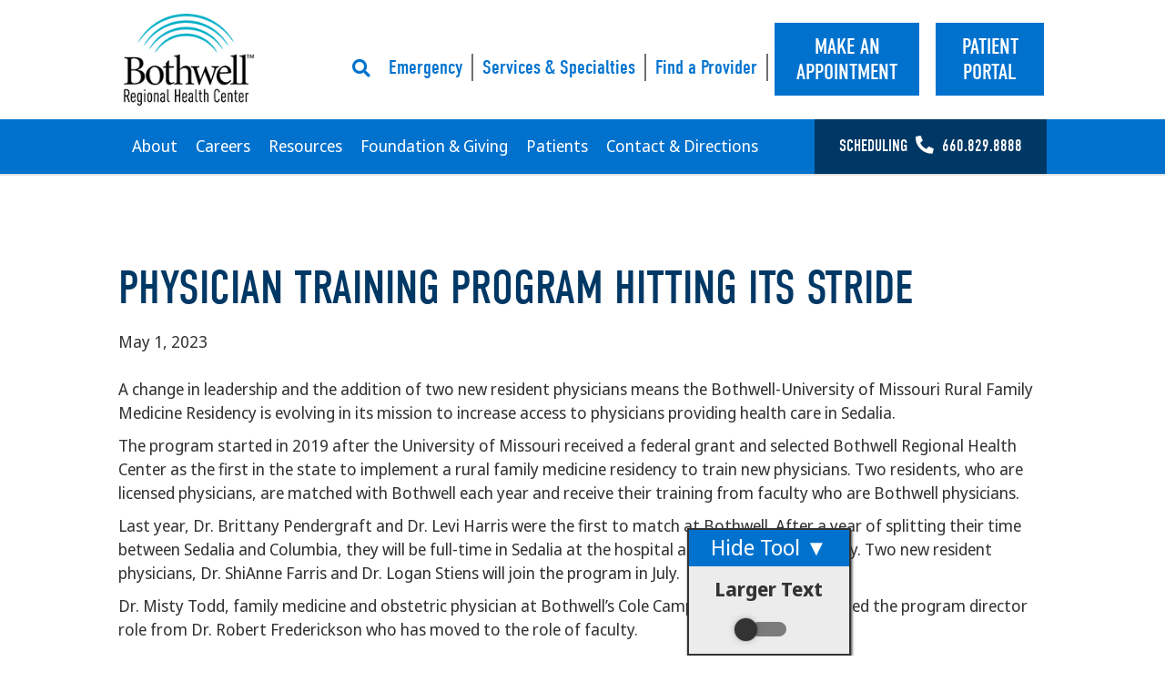

--- FILE ---
content_type: text/html; charset=UTF-8
request_url: https://www.brhc.org/about/news-events/physician-training-program/
body_size: 83041
content:
<!DOCTYPE html>
<html dir="ltr" lang="en-US" prefix="og: https://ogp.me/ns#">
<head>
<script type="text/javascript" src="https://app.termly.io/resource-blocker/4502fa23-aa01-478b-9c62-fc15018d221d?autoBlock=on"></script><meta charset="UTF-8" />
<meta name='viewport' content='width=device-width, initial-scale=1.0' />
<meta http-equiv='X-UA-Compatible' content='IE=edge' />
<link rel="profile" href="https://gmpg.org/xfn/11" />
<title>Physician training program hitting its stride | News &amp; Events | Bothwell</title>

		<!-- All in One SEO 4.9.3 - aioseo.com -->
	<meta name="robots" content="max-image-preview:large" />
	<meta name="author" content="Meagan D"/>
	<link rel="canonical" href="https://www.brhc.org/about/news-events/physician-training-program/" />
	<meta name="generator" content="All in One SEO (AIOSEO) 4.9.3" />
		<meta property="og:locale" content="en_US" />
		<meta property="og:site_name" content="Bothwell Regional Health Center | Get Well. Stay Well. Bothwell." />
		<meta property="og:type" content="article" />
		<meta property="og:title" content="Physician training program hitting its stride | News &amp; Events | Bothwell" />
		<meta property="og:url" content="https://www.brhc.org/about/news-events/physician-training-program/" />
		<meta property="og:image" content="https://www.brhc.org/wp-content/uploads/brhc-site-icon.png" />
		<meta property="og:image:secure_url" content="https://www.brhc.org/wp-content/uploads/brhc-site-icon.png" />
		<meta property="og:image:width" content="512" />
		<meta property="og:image:height" content="512" />
		<meta property="article:published_time" content="2023-05-01T19:44:27+00:00" />
		<meta property="article:modified_time" content="2025-01-23T01:37:30+00:00" />
		<meta property="article:publisher" content="https://www.facebook.com/bothwellregional" />
		<script type="application/ld+json" class="aioseo-schema">
			{"@context":"https:\/\/schema.org","@graph":[{"@type":"Article","@id":"https:\/\/www.brhc.org\/about\/news-events\/physician-training-program\/#article","name":"Physician training program hitting its stride | News & Events | Bothwell","headline":"Physician training program hitting its stride","author":{"@id":"https:\/\/www.brhc.org\/about\/news-events\/author\/meagan-d\/#author"},"publisher":{"@id":"https:\/\/www.brhc.org\/#organization"},"image":{"@type":"ImageObject","url":"https:\/\/www.brhc.org\/wp-content\/uploads\/residency-1.jpg","@id":"https:\/\/www.brhc.org\/about\/news-events\/physician-training-program\/#articleImage"},"datePublished":"2023-05-01T14:44:27-05:00","dateModified":"2025-01-22T19:37:30-06:00","inLanguage":"en-US","mainEntityOfPage":{"@id":"https:\/\/www.brhc.org\/about\/news-events\/physician-training-program\/#webpage"},"isPartOf":{"@id":"https:\/\/www.brhc.org\/about\/news-events\/physician-training-program\/#webpage"},"articleSection":"Stories"},{"@type":"BreadcrumbList","@id":"https:\/\/www.brhc.org\/about\/news-events\/physician-training-program\/#breadcrumblist","itemListElement":[{"@type":"ListItem","@id":"https:\/\/www.brhc.org#listItem","position":1,"name":"Home","item":"https:\/\/www.brhc.org","nextItem":{"@type":"ListItem","@id":"https:\/\/www.brhc.org\/about\/news-events\/category\/stories\/#listItem","name":"Stories"}},{"@type":"ListItem","@id":"https:\/\/www.brhc.org\/about\/news-events\/category\/stories\/#listItem","position":2,"name":"Stories","item":"https:\/\/www.brhc.org\/about\/news-events\/category\/stories\/","nextItem":{"@type":"ListItem","@id":"https:\/\/www.brhc.org\/about\/news-events\/physician-training-program\/#listItem","name":"Physician training program hitting its stride"},"previousItem":{"@type":"ListItem","@id":"https:\/\/www.brhc.org#listItem","name":"Home"}},{"@type":"ListItem","@id":"https:\/\/www.brhc.org\/about\/news-events\/physician-training-program\/#listItem","position":3,"name":"Physician training program hitting its stride","previousItem":{"@type":"ListItem","@id":"https:\/\/www.brhc.org\/about\/news-events\/category\/stories\/#listItem","name":"Stories"}}]},{"@type":"Organization","@id":"https:\/\/www.brhc.org\/#organization","name":"Bothwell Regional Health Center","description":"Get Well. Stay Well. Bothwell.","url":"https:\/\/www.brhc.org\/","telephone":"+16608268833","logo":{"@type":"ImageObject","url":"https:\/\/www.brhc.org\/wp-content\/uploads\/brhc-site-icon.png","@id":"https:\/\/www.brhc.org\/about\/news-events\/physician-training-program\/#organizationLogo","width":512,"height":512,"caption":"Bothwell Regional Health Center Site Icon"},"image":{"@id":"https:\/\/www.brhc.org\/about\/news-events\/physician-training-program\/#organizationLogo"},"sameAs":["https:\/\/www.youtube.com\/user\/bothwellrhc","https:\/\/www.linkedin.com\/company\/bothwell-regional-health-center\/"]},{"@type":"Person","@id":"https:\/\/www.brhc.org\/about\/news-events\/author\/meagan-d\/#author","url":"https:\/\/www.brhc.org\/about\/news-events\/author\/meagan-d\/","name":"Meagan D"},{"@type":"WebPage","@id":"https:\/\/www.brhc.org\/about\/news-events\/physician-training-program\/#webpage","url":"https:\/\/www.brhc.org\/about\/news-events\/physician-training-program\/","name":"Physician training program hitting its stride | News & Events | Bothwell","inLanguage":"en-US","isPartOf":{"@id":"https:\/\/www.brhc.org\/#website"},"breadcrumb":{"@id":"https:\/\/www.brhc.org\/about\/news-events\/physician-training-program\/#breadcrumblist"},"author":{"@id":"https:\/\/www.brhc.org\/about\/news-events\/author\/meagan-d\/#author"},"creator":{"@id":"https:\/\/www.brhc.org\/about\/news-events\/author\/meagan-d\/#author"},"datePublished":"2023-05-01T14:44:27-05:00","dateModified":"2025-01-22T19:37:30-06:00"},{"@type":"WebSite","@id":"https:\/\/www.brhc.org\/#website","url":"https:\/\/www.brhc.org\/","name":"Bothwell Regional Health Center","description":"Get Well. Stay Well. Bothwell.","inLanguage":"en-US","publisher":{"@id":"https:\/\/www.brhc.org\/#organization"}}]}
		</script>
		<!-- All in One SEO -->

<link rel="alternate" type="application/rss+xml" title="Bothwell Regional Health Center &raquo; Feed" href="https://www.brhc.org/feed/" />
<link rel="alternate" type="application/rss+xml" title="Bothwell Regional Health Center &raquo; Comments Feed" href="https://www.brhc.org/comments/feed/" />
<link rel="alternate" title="oEmbed (JSON)" type="application/json+oembed" href="https://www.brhc.org/wp-json/oembed/1.0/embed?url=https%3A%2F%2Fwww.brhc.org%2Fabout%2Fnews-events%2Fphysician-training-program%2F" />
<link rel="alternate" title="oEmbed (XML)" type="text/xml+oembed" href="https://www.brhc.org/wp-json/oembed/1.0/embed?url=https%3A%2F%2Fwww.brhc.org%2Fabout%2Fnews-events%2Fphysician-training-program%2F&#038;format=xml" />
<style id='wp-img-auto-sizes-contain-inline-css'>
img:is([sizes=auto i],[sizes^="auto," i]){contain-intrinsic-size:3000px 1500px}
/*# sourceURL=wp-img-auto-sizes-contain-inline-css */
</style>
<style id='wp-emoji-styles-inline-css'>

	img.wp-smiley, img.emoji {
		display: inline !important;
		border: none !important;
		box-shadow: none !important;
		height: 1em !important;
		width: 1em !important;
		margin: 0 0.07em !important;
		vertical-align: -0.1em !important;
		background: none !important;
		padding: 0 !important;
	}
/*# sourceURL=wp-emoji-styles-inline-css */
</style>
<style id='wp-block-library-inline-css'>
:root{--wp-block-synced-color:#7a00df;--wp-block-synced-color--rgb:122,0,223;--wp-bound-block-color:var(--wp-block-synced-color);--wp-editor-canvas-background:#ddd;--wp-admin-theme-color:#007cba;--wp-admin-theme-color--rgb:0,124,186;--wp-admin-theme-color-darker-10:#006ba1;--wp-admin-theme-color-darker-10--rgb:0,107,160.5;--wp-admin-theme-color-darker-20:#005a87;--wp-admin-theme-color-darker-20--rgb:0,90,135;--wp-admin-border-width-focus:2px}@media (min-resolution:192dpi){:root{--wp-admin-border-width-focus:1.5px}}.wp-element-button{cursor:pointer}:root .has-very-light-gray-background-color{background-color:#eee}:root .has-very-dark-gray-background-color{background-color:#313131}:root .has-very-light-gray-color{color:#eee}:root .has-very-dark-gray-color{color:#313131}:root .has-vivid-green-cyan-to-vivid-cyan-blue-gradient-background{background:linear-gradient(135deg,#00d084,#0693e3)}:root .has-purple-crush-gradient-background{background:linear-gradient(135deg,#34e2e4,#4721fb 50%,#ab1dfe)}:root .has-hazy-dawn-gradient-background{background:linear-gradient(135deg,#faaca8,#dad0ec)}:root .has-subdued-olive-gradient-background{background:linear-gradient(135deg,#fafae1,#67a671)}:root .has-atomic-cream-gradient-background{background:linear-gradient(135deg,#fdd79a,#004a59)}:root .has-nightshade-gradient-background{background:linear-gradient(135deg,#330968,#31cdcf)}:root .has-midnight-gradient-background{background:linear-gradient(135deg,#020381,#2874fc)}:root{--wp--preset--font-size--normal:16px;--wp--preset--font-size--huge:42px}.has-regular-font-size{font-size:1em}.has-larger-font-size{font-size:2.625em}.has-normal-font-size{font-size:var(--wp--preset--font-size--normal)}.has-huge-font-size{font-size:var(--wp--preset--font-size--huge)}.has-text-align-center{text-align:center}.has-text-align-left{text-align:left}.has-text-align-right{text-align:right}.has-fit-text{white-space:nowrap!important}#end-resizable-editor-section{display:none}.aligncenter{clear:both}.items-justified-left{justify-content:flex-start}.items-justified-center{justify-content:center}.items-justified-right{justify-content:flex-end}.items-justified-space-between{justify-content:space-between}.screen-reader-text{border:0;clip-path:inset(50%);height:1px;margin:-1px;overflow:hidden;padding:0;position:absolute;width:1px;word-wrap:normal!important}.screen-reader-text:focus{background-color:#ddd;clip-path:none;color:#444;display:block;font-size:1em;height:auto;left:5px;line-height:normal;padding:15px 23px 14px;text-decoration:none;top:5px;width:auto;z-index:100000}html :where(.has-border-color){border-style:solid}html :where([style*=border-top-color]){border-top-style:solid}html :where([style*=border-right-color]){border-right-style:solid}html :where([style*=border-bottom-color]){border-bottom-style:solid}html :where([style*=border-left-color]){border-left-style:solid}html :where([style*=border-width]){border-style:solid}html :where([style*=border-top-width]){border-top-style:solid}html :where([style*=border-right-width]){border-right-style:solid}html :where([style*=border-bottom-width]){border-bottom-style:solid}html :where([style*=border-left-width]){border-left-style:solid}html :where(img[class*=wp-image-]){height:auto;max-width:100%}:where(figure){margin:0 0 1em}html :where(.is-position-sticky){--wp-admin--admin-bar--position-offset:var(--wp-admin--admin-bar--height,0px)}@media screen and (max-width:600px){html :where(.is-position-sticky){--wp-admin--admin-bar--position-offset:0px}}

/*# sourceURL=wp-block-library-inline-css */
</style><style id='wp-block-image-inline-css'>
.wp-block-image>a,.wp-block-image>figure>a{display:inline-block}.wp-block-image img{box-sizing:border-box;height:auto;max-width:100%;vertical-align:bottom}@media not (prefers-reduced-motion){.wp-block-image img.hide{visibility:hidden}.wp-block-image img.show{animation:show-content-image .4s}}.wp-block-image[style*=border-radius] img,.wp-block-image[style*=border-radius]>a{border-radius:inherit}.wp-block-image.has-custom-border img{box-sizing:border-box}.wp-block-image.aligncenter{text-align:center}.wp-block-image.alignfull>a,.wp-block-image.alignwide>a{width:100%}.wp-block-image.alignfull img,.wp-block-image.alignwide img{height:auto;width:100%}.wp-block-image .aligncenter,.wp-block-image .alignleft,.wp-block-image .alignright,.wp-block-image.aligncenter,.wp-block-image.alignleft,.wp-block-image.alignright{display:table}.wp-block-image .aligncenter>figcaption,.wp-block-image .alignleft>figcaption,.wp-block-image .alignright>figcaption,.wp-block-image.aligncenter>figcaption,.wp-block-image.alignleft>figcaption,.wp-block-image.alignright>figcaption{caption-side:bottom;display:table-caption}.wp-block-image .alignleft{float:left;margin:.5em 1em .5em 0}.wp-block-image .alignright{float:right;margin:.5em 0 .5em 1em}.wp-block-image .aligncenter{margin-left:auto;margin-right:auto}.wp-block-image :where(figcaption){margin-bottom:1em;margin-top:.5em}.wp-block-image.is-style-circle-mask img{border-radius:9999px}@supports ((-webkit-mask-image:none) or (mask-image:none)) or (-webkit-mask-image:none){.wp-block-image.is-style-circle-mask img{border-radius:0;-webkit-mask-image:url('data:image/svg+xml;utf8,<svg viewBox="0 0 100 100" xmlns="http://www.w3.org/2000/svg"><circle cx="50" cy="50" r="50"/></svg>');mask-image:url('data:image/svg+xml;utf8,<svg viewBox="0 0 100 100" xmlns="http://www.w3.org/2000/svg"><circle cx="50" cy="50" r="50"/></svg>');mask-mode:alpha;-webkit-mask-position:center;mask-position:center;-webkit-mask-repeat:no-repeat;mask-repeat:no-repeat;-webkit-mask-size:contain;mask-size:contain}}:root :where(.wp-block-image.is-style-rounded img,.wp-block-image .is-style-rounded img){border-radius:9999px}.wp-block-image figure{margin:0}.wp-lightbox-container{display:flex;flex-direction:column;position:relative}.wp-lightbox-container img{cursor:zoom-in}.wp-lightbox-container img:hover+button{opacity:1}.wp-lightbox-container button{align-items:center;backdrop-filter:blur(16px) saturate(180%);background-color:#5a5a5a40;border:none;border-radius:4px;cursor:zoom-in;display:flex;height:20px;justify-content:center;opacity:0;padding:0;position:absolute;right:16px;text-align:center;top:16px;width:20px;z-index:100}@media not (prefers-reduced-motion){.wp-lightbox-container button{transition:opacity .2s ease}}.wp-lightbox-container button:focus-visible{outline:3px auto #5a5a5a40;outline:3px auto -webkit-focus-ring-color;outline-offset:3px}.wp-lightbox-container button:hover{cursor:pointer;opacity:1}.wp-lightbox-container button:focus{opacity:1}.wp-lightbox-container button:focus,.wp-lightbox-container button:hover,.wp-lightbox-container button:not(:hover):not(:active):not(.has-background){background-color:#5a5a5a40;border:none}.wp-lightbox-overlay{box-sizing:border-box;cursor:zoom-out;height:100vh;left:0;overflow:hidden;position:fixed;top:0;visibility:hidden;width:100%;z-index:100000}.wp-lightbox-overlay .close-button{align-items:center;cursor:pointer;display:flex;justify-content:center;min-height:40px;min-width:40px;padding:0;position:absolute;right:calc(env(safe-area-inset-right) + 16px);top:calc(env(safe-area-inset-top) + 16px);z-index:5000000}.wp-lightbox-overlay .close-button:focus,.wp-lightbox-overlay .close-button:hover,.wp-lightbox-overlay .close-button:not(:hover):not(:active):not(.has-background){background:none;border:none}.wp-lightbox-overlay .lightbox-image-container{height:var(--wp--lightbox-container-height);left:50%;overflow:hidden;position:absolute;top:50%;transform:translate(-50%,-50%);transform-origin:top left;width:var(--wp--lightbox-container-width);z-index:9999999999}.wp-lightbox-overlay .wp-block-image{align-items:center;box-sizing:border-box;display:flex;height:100%;justify-content:center;margin:0;position:relative;transform-origin:0 0;width:100%;z-index:3000000}.wp-lightbox-overlay .wp-block-image img{height:var(--wp--lightbox-image-height);min-height:var(--wp--lightbox-image-height);min-width:var(--wp--lightbox-image-width);width:var(--wp--lightbox-image-width)}.wp-lightbox-overlay .wp-block-image figcaption{display:none}.wp-lightbox-overlay button{background:none;border:none}.wp-lightbox-overlay .scrim{background-color:#fff;height:100%;opacity:.9;position:absolute;width:100%;z-index:2000000}.wp-lightbox-overlay.active{visibility:visible}@media not (prefers-reduced-motion){.wp-lightbox-overlay.active{animation:turn-on-visibility .25s both}.wp-lightbox-overlay.active img{animation:turn-on-visibility .35s both}.wp-lightbox-overlay.show-closing-animation:not(.active){animation:turn-off-visibility .35s both}.wp-lightbox-overlay.show-closing-animation:not(.active) img{animation:turn-off-visibility .25s both}.wp-lightbox-overlay.zoom.active{animation:none;opacity:1;visibility:visible}.wp-lightbox-overlay.zoom.active .lightbox-image-container{animation:lightbox-zoom-in .4s}.wp-lightbox-overlay.zoom.active .lightbox-image-container img{animation:none}.wp-lightbox-overlay.zoom.active .scrim{animation:turn-on-visibility .4s forwards}.wp-lightbox-overlay.zoom.show-closing-animation:not(.active){animation:none}.wp-lightbox-overlay.zoom.show-closing-animation:not(.active) .lightbox-image-container{animation:lightbox-zoom-out .4s}.wp-lightbox-overlay.zoom.show-closing-animation:not(.active) .lightbox-image-container img{animation:none}.wp-lightbox-overlay.zoom.show-closing-animation:not(.active) .scrim{animation:turn-off-visibility .4s forwards}}@keyframes show-content-image{0%{visibility:hidden}99%{visibility:hidden}to{visibility:visible}}@keyframes turn-on-visibility{0%{opacity:0}to{opacity:1}}@keyframes turn-off-visibility{0%{opacity:1;visibility:visible}99%{opacity:0;visibility:visible}to{opacity:0;visibility:hidden}}@keyframes lightbox-zoom-in{0%{transform:translate(calc((-100vw + var(--wp--lightbox-scrollbar-width))/2 + var(--wp--lightbox-initial-left-position)),calc(-50vh + var(--wp--lightbox-initial-top-position))) scale(var(--wp--lightbox-scale))}to{transform:translate(-50%,-50%) scale(1)}}@keyframes lightbox-zoom-out{0%{transform:translate(-50%,-50%) scale(1);visibility:visible}99%{visibility:visible}to{transform:translate(calc((-100vw + var(--wp--lightbox-scrollbar-width))/2 + var(--wp--lightbox-initial-left-position)),calc(-50vh + var(--wp--lightbox-initial-top-position))) scale(var(--wp--lightbox-scale));visibility:hidden}}
/*# sourceURL=https://www.brhc.org/wp-includes/blocks/image/style.min.css */
</style>
<style id='wp-block-image-theme-inline-css'>
:root :where(.wp-block-image figcaption){color:#555;font-size:13px;text-align:center}.is-dark-theme :root :where(.wp-block-image figcaption){color:#ffffffa6}.wp-block-image{margin:0 0 1em}
/*# sourceURL=https://www.brhc.org/wp-includes/blocks/image/theme.min.css */
</style>
<style id='wp-block-paragraph-inline-css'>
.is-small-text{font-size:.875em}.is-regular-text{font-size:1em}.is-large-text{font-size:2.25em}.is-larger-text{font-size:3em}.has-drop-cap:not(:focus):first-letter{float:left;font-size:8.4em;font-style:normal;font-weight:100;line-height:.68;margin:.05em .1em 0 0;text-transform:uppercase}body.rtl .has-drop-cap:not(:focus):first-letter{float:none;margin-left:.1em}p.has-drop-cap.has-background{overflow:hidden}:root :where(p.has-background){padding:1.25em 2.375em}:where(p.has-text-color:not(.has-link-color)) a{color:inherit}p.has-text-align-left[style*="writing-mode:vertical-lr"],p.has-text-align-right[style*="writing-mode:vertical-rl"]{rotate:180deg}
/*# sourceURL=https://www.brhc.org/wp-includes/blocks/paragraph/style.min.css */
</style>
<style id='global-styles-inline-css'>
:root{--wp--preset--aspect-ratio--square: 1;--wp--preset--aspect-ratio--4-3: 4/3;--wp--preset--aspect-ratio--3-4: 3/4;--wp--preset--aspect-ratio--3-2: 3/2;--wp--preset--aspect-ratio--2-3: 2/3;--wp--preset--aspect-ratio--16-9: 16/9;--wp--preset--aspect-ratio--9-16: 9/16;--wp--preset--color--black: #000000;--wp--preset--color--cyan-bluish-gray: #abb8c3;--wp--preset--color--white: #ffffff;--wp--preset--color--pale-pink: #f78da7;--wp--preset--color--vivid-red: #cf2e2e;--wp--preset--color--luminous-vivid-orange: #ff6900;--wp--preset--color--luminous-vivid-amber: #fcb900;--wp--preset--color--light-green-cyan: #7bdcb5;--wp--preset--color--vivid-green-cyan: #00d084;--wp--preset--color--pale-cyan-blue: #8ed1fc;--wp--preset--color--vivid-cyan-blue: #0693e3;--wp--preset--color--vivid-purple: #9b51e0;--wp--preset--color--fl-heading-text: #0072ce;--wp--preset--color--fl-body-bg: #ffffff;--wp--preset--color--fl-body-text: #333333;--wp--preset--color--fl-accent: #0072ce;--wp--preset--color--fl-accent-hover: #003865;--wp--preset--color--fl-topbar-bg: #ffffff;--wp--preset--color--fl-topbar-text: #000000;--wp--preset--color--fl-topbar-link: #0072ce;--wp--preset--color--fl-topbar-hover: #003865;--wp--preset--color--fl-header-bg: #ffffff;--wp--preset--color--fl-header-text: #000000;--wp--preset--color--fl-header-link: #0072ce;--wp--preset--color--fl-header-hover: #003865;--wp--preset--color--fl-nav-bg: #ffffff;--wp--preset--color--fl-nav-link: #0072ce;--wp--preset--color--fl-nav-hover: #003865;--wp--preset--color--fl-content-bg: #ffffff;--wp--preset--color--fl-footer-widgets-bg: #333333;--wp--preset--color--fl-footer-widgets-text: #ffffff;--wp--preset--color--fl-footer-widgets-link: #ffffff;--wp--preset--color--fl-footer-widgets-hover: #ffffff;--wp--preset--color--fl-footer-bg: #333333;--wp--preset--color--fl-footer-text: #ffffff;--wp--preset--color--fl-footer-link: #ffffff;--wp--preset--color--fl-footer-hover: #ffffff;--wp--preset--gradient--vivid-cyan-blue-to-vivid-purple: linear-gradient(135deg,rgb(6,147,227) 0%,rgb(155,81,224) 100%);--wp--preset--gradient--light-green-cyan-to-vivid-green-cyan: linear-gradient(135deg,rgb(122,220,180) 0%,rgb(0,208,130) 100%);--wp--preset--gradient--luminous-vivid-amber-to-luminous-vivid-orange: linear-gradient(135deg,rgb(252,185,0) 0%,rgb(255,105,0) 100%);--wp--preset--gradient--luminous-vivid-orange-to-vivid-red: linear-gradient(135deg,rgb(255,105,0) 0%,rgb(207,46,46) 100%);--wp--preset--gradient--very-light-gray-to-cyan-bluish-gray: linear-gradient(135deg,rgb(238,238,238) 0%,rgb(169,184,195) 100%);--wp--preset--gradient--cool-to-warm-spectrum: linear-gradient(135deg,rgb(74,234,220) 0%,rgb(151,120,209) 20%,rgb(207,42,186) 40%,rgb(238,44,130) 60%,rgb(251,105,98) 80%,rgb(254,248,76) 100%);--wp--preset--gradient--blush-light-purple: linear-gradient(135deg,rgb(255,206,236) 0%,rgb(152,150,240) 100%);--wp--preset--gradient--blush-bordeaux: linear-gradient(135deg,rgb(254,205,165) 0%,rgb(254,45,45) 50%,rgb(107,0,62) 100%);--wp--preset--gradient--luminous-dusk: linear-gradient(135deg,rgb(255,203,112) 0%,rgb(199,81,192) 50%,rgb(65,88,208) 100%);--wp--preset--gradient--pale-ocean: linear-gradient(135deg,rgb(255,245,203) 0%,rgb(182,227,212) 50%,rgb(51,167,181) 100%);--wp--preset--gradient--electric-grass: linear-gradient(135deg,rgb(202,248,128) 0%,rgb(113,206,126) 100%);--wp--preset--gradient--midnight: linear-gradient(135deg,rgb(2,3,129) 0%,rgb(40,116,252) 100%);--wp--preset--font-size--small: 13px;--wp--preset--font-size--medium: 20px;--wp--preset--font-size--large: 36px;--wp--preset--font-size--x-large: 42px;--wp--preset--spacing--20: 0.44rem;--wp--preset--spacing--30: 0.67rem;--wp--preset--spacing--40: 1rem;--wp--preset--spacing--50: 1.5rem;--wp--preset--spacing--60: 2.25rem;--wp--preset--spacing--70: 3.38rem;--wp--preset--spacing--80: 5.06rem;--wp--preset--shadow--natural: 6px 6px 9px rgba(0, 0, 0, 0.2);--wp--preset--shadow--deep: 12px 12px 50px rgba(0, 0, 0, 0.4);--wp--preset--shadow--sharp: 6px 6px 0px rgba(0, 0, 0, 0.2);--wp--preset--shadow--outlined: 6px 6px 0px -3px rgb(255, 255, 255), 6px 6px rgb(0, 0, 0);--wp--preset--shadow--crisp: 6px 6px 0px rgb(0, 0, 0);}:where(.is-layout-flex){gap: 0.5em;}:where(.is-layout-grid){gap: 0.5em;}body .is-layout-flex{display: flex;}.is-layout-flex{flex-wrap: wrap;align-items: center;}.is-layout-flex > :is(*, div){margin: 0;}body .is-layout-grid{display: grid;}.is-layout-grid > :is(*, div){margin: 0;}:where(.wp-block-columns.is-layout-flex){gap: 2em;}:where(.wp-block-columns.is-layout-grid){gap: 2em;}:where(.wp-block-post-template.is-layout-flex){gap: 1.25em;}:where(.wp-block-post-template.is-layout-grid){gap: 1.25em;}.has-black-color{color: var(--wp--preset--color--black) !important;}.has-cyan-bluish-gray-color{color: var(--wp--preset--color--cyan-bluish-gray) !important;}.has-white-color{color: var(--wp--preset--color--white) !important;}.has-pale-pink-color{color: var(--wp--preset--color--pale-pink) !important;}.has-vivid-red-color{color: var(--wp--preset--color--vivid-red) !important;}.has-luminous-vivid-orange-color{color: var(--wp--preset--color--luminous-vivid-orange) !important;}.has-luminous-vivid-amber-color{color: var(--wp--preset--color--luminous-vivid-amber) !important;}.has-light-green-cyan-color{color: var(--wp--preset--color--light-green-cyan) !important;}.has-vivid-green-cyan-color{color: var(--wp--preset--color--vivid-green-cyan) !important;}.has-pale-cyan-blue-color{color: var(--wp--preset--color--pale-cyan-blue) !important;}.has-vivid-cyan-blue-color{color: var(--wp--preset--color--vivid-cyan-blue) !important;}.has-vivid-purple-color{color: var(--wp--preset--color--vivid-purple) !important;}.has-black-background-color{background-color: var(--wp--preset--color--black) !important;}.has-cyan-bluish-gray-background-color{background-color: var(--wp--preset--color--cyan-bluish-gray) !important;}.has-white-background-color{background-color: var(--wp--preset--color--white) !important;}.has-pale-pink-background-color{background-color: var(--wp--preset--color--pale-pink) !important;}.has-vivid-red-background-color{background-color: var(--wp--preset--color--vivid-red) !important;}.has-luminous-vivid-orange-background-color{background-color: var(--wp--preset--color--luminous-vivid-orange) !important;}.has-luminous-vivid-amber-background-color{background-color: var(--wp--preset--color--luminous-vivid-amber) !important;}.has-light-green-cyan-background-color{background-color: var(--wp--preset--color--light-green-cyan) !important;}.has-vivid-green-cyan-background-color{background-color: var(--wp--preset--color--vivid-green-cyan) !important;}.has-pale-cyan-blue-background-color{background-color: var(--wp--preset--color--pale-cyan-blue) !important;}.has-vivid-cyan-blue-background-color{background-color: var(--wp--preset--color--vivid-cyan-blue) !important;}.has-vivid-purple-background-color{background-color: var(--wp--preset--color--vivid-purple) !important;}.has-black-border-color{border-color: var(--wp--preset--color--black) !important;}.has-cyan-bluish-gray-border-color{border-color: var(--wp--preset--color--cyan-bluish-gray) !important;}.has-white-border-color{border-color: var(--wp--preset--color--white) !important;}.has-pale-pink-border-color{border-color: var(--wp--preset--color--pale-pink) !important;}.has-vivid-red-border-color{border-color: var(--wp--preset--color--vivid-red) !important;}.has-luminous-vivid-orange-border-color{border-color: var(--wp--preset--color--luminous-vivid-orange) !important;}.has-luminous-vivid-amber-border-color{border-color: var(--wp--preset--color--luminous-vivid-amber) !important;}.has-light-green-cyan-border-color{border-color: var(--wp--preset--color--light-green-cyan) !important;}.has-vivid-green-cyan-border-color{border-color: var(--wp--preset--color--vivid-green-cyan) !important;}.has-pale-cyan-blue-border-color{border-color: var(--wp--preset--color--pale-cyan-blue) !important;}.has-vivid-cyan-blue-border-color{border-color: var(--wp--preset--color--vivid-cyan-blue) !important;}.has-vivid-purple-border-color{border-color: var(--wp--preset--color--vivid-purple) !important;}.has-vivid-cyan-blue-to-vivid-purple-gradient-background{background: var(--wp--preset--gradient--vivid-cyan-blue-to-vivid-purple) !important;}.has-light-green-cyan-to-vivid-green-cyan-gradient-background{background: var(--wp--preset--gradient--light-green-cyan-to-vivid-green-cyan) !important;}.has-luminous-vivid-amber-to-luminous-vivid-orange-gradient-background{background: var(--wp--preset--gradient--luminous-vivid-amber-to-luminous-vivid-orange) !important;}.has-luminous-vivid-orange-to-vivid-red-gradient-background{background: var(--wp--preset--gradient--luminous-vivid-orange-to-vivid-red) !important;}.has-very-light-gray-to-cyan-bluish-gray-gradient-background{background: var(--wp--preset--gradient--very-light-gray-to-cyan-bluish-gray) !important;}.has-cool-to-warm-spectrum-gradient-background{background: var(--wp--preset--gradient--cool-to-warm-spectrum) !important;}.has-blush-light-purple-gradient-background{background: var(--wp--preset--gradient--blush-light-purple) !important;}.has-blush-bordeaux-gradient-background{background: var(--wp--preset--gradient--blush-bordeaux) !important;}.has-luminous-dusk-gradient-background{background: var(--wp--preset--gradient--luminous-dusk) !important;}.has-pale-ocean-gradient-background{background: var(--wp--preset--gradient--pale-ocean) !important;}.has-electric-grass-gradient-background{background: var(--wp--preset--gradient--electric-grass) !important;}.has-midnight-gradient-background{background: var(--wp--preset--gradient--midnight) !important;}.has-small-font-size{font-size: var(--wp--preset--font-size--small) !important;}.has-medium-font-size{font-size: var(--wp--preset--font-size--medium) !important;}.has-large-font-size{font-size: var(--wp--preset--font-size--large) !important;}.has-x-large-font-size{font-size: var(--wp--preset--font-size--x-large) !important;}
/*# sourceURL=global-styles-inline-css */
</style>

<style id='classic-theme-styles-inline-css'>
/*! This file is auto-generated */
.wp-block-button__link{color:#fff;background-color:#32373c;border-radius:9999px;box-shadow:none;text-decoration:none;padding:calc(.667em + 2px) calc(1.333em + 2px);font-size:1.125em}.wp-block-file__button{background:#32373c;color:#fff;text-decoration:none}
/*# sourceURL=/wp-includes/css/classic-themes.min.css */
</style>
<link rel='stylesheet' id='font-awesome-5-css' href='https://www.brhc.org/wp-content/plugins/bb-plugin/fonts/fontawesome/5.15.4/css/all.min.css?ver=2.9.4.2' media='all' />
<link rel='stylesheet' id='jquery-magnificpopup-css' href='https://www.brhc.org/wp-content/plugins/bb-plugin/css/jquery.magnificpopup.min.css?ver=2.9.4.2' media='all' />
<link rel='stylesheet' id='base-css' href='https://www.brhc.org/wp-content/themes/bb-theme/css/base.min.css?ver=1.7.19.1' media='all' />
<link rel='stylesheet' id='fl-automator-skin-css' href='https://www.brhc.org/wp-content/uploads/bb-theme/skin-6931edb46897a.css?ver=1.7.19.1' media='all' />
<link rel='stylesheet' id='fl-child-theme-css' href='https://www.brhc.org/wp-content/themes/bb-theme-child/style.css?ver=768c9e71225c3db2bc89b2c2637e5815' media='all' />
<script src="https://www.brhc.org/wp-includes/js/jquery/jquery.min.js?ver=3.7.1" id="jquery-core-js"></script>
<script src="https://www.brhc.org/wp-includes/js/jquery/jquery-migrate.min.js?ver=3.4.1" id="jquery-migrate-js"></script>
<link rel="https://api.w.org/" href="https://www.brhc.org/wp-json/" /><link rel="alternate" title="JSON" type="application/json" href="https://www.brhc.org/wp-json/wp/v2/posts/7262" /><link rel="EditURI" type="application/rsd+xml" title="RSD" href="https://www.brhc.org/xmlrpc.php?rsd" />

<link rel='shortlink' href='https://www.brhc.org/?p=7262' />
<link rel="icon" href="https://www.brhc.org/wp-content/uploads/brhc-site-icon-2025-150x150.jpg" sizes="32x32" />
<link rel="icon" href="https://www.brhc.org/wp-content/uploads/brhc-site-icon-2025-300x300.jpg" sizes="192x192" />
<link rel="apple-touch-icon" href="https://www.brhc.org/wp-content/uploads/brhc-site-icon-2025-300x300.jpg" />
<meta name="msapplication-TileImage" content="https://www.brhc.org/wp-content/uploads/brhc-site-icon-2025-300x300.jpg" />
<link rel="stylesheet" href="https://use.typekit.net/izo5tni.css">
<!-- Google Tag Manager -->
<script>(function(w,d,s,l,i){w[l]=w[l]||[];w[l].push({'gtm.start':
new Date().getTime(),event:'gtm.js'});var f=d.getElementsByTagName(s)[0],
j=d.createElement(s),dl=l!='dataLayer'?'&l='+l:'';j.async=true;j.src=
'https://www.googletagmanager.com/gtm.js?id='+i+dl;f.parentNode.insertBefore(j,f);
})(window,document,'script','dataLayer','GTM-NVNRW9L');</script>
<!-- End Google Tag Manager -->
</head>
<body class="wp-singular post-template-default single single-post postid-7262 single-format-standard wp-theme-bb-theme wp-child-theme-bb-theme-child fl-builder-2-9-4-2 fl-theme-1-7-19-1 fl-no-js metaslider-plugin fl-framework-base fl-preset-default fl-full-width fl-nav-mobile-offcanvas fl-offcanvas-overlay-right fl-shrink fl-search-active fl-submenu-toggle has-blocks" itemscope="itemscope" itemtype="https://schema.org/WebPage">
<!-- Google Tag Manager (noscript) -->
<noscript><iframe src="https://www.googletagmanager.com/ns.html?id=GTM-NVNRW9L"
height="0" width="0" style="display:none;visibility:hidden"></iframe></noscript>
<!-- End Google Tag Manager (noscript) --><a aria-label="Skip to content" class="fl-screen-reader-text" href="#fl-main-content">Skip to content</a><div class="fl-page">
	<header class="fl-page-header fl-page-header-primary fl-page-nav-right fl-page-nav-toggle-icon fl-page-nav-toggle-visible-medium-mobile" itemscope="itemscope" itemtype="https://schema.org/WPHeader"  role="banner">
	<!-- Notice bar turned off -->	<div class="fl-page-header-wrap">
		<div class="fl-page-header-container container">
			<div class="fl-page-header-row row">
				<div class="col-sm-12 col-md-2 fl-page-header-logo-col">
					<div class="fl-page-header-logo" itemscope="itemscope" itemtype="https://schema.org/Organization">
						<a href="https://www.brhc.org/" itemprop="url"><img class="fl-logo-img" loading="false" data-no-lazy="1"   itemscope itemtype="https://schema.org/ImageObject" src="https://www.brhc.org/wp-content/uploads/brhc-logo-2023-185x120-1.png" data-retina="https://www.brhc.org/wp-content/uploads/brhc-logo-2023-370x241-1.png" title="" width="185" data-width="185" height="120" data-height="120" alt="Bothwell Regional Health Center" /><meta itemprop="name" content="Bothwell Regional Health Center" /></a>
											</div>
				</div>
				<div class="col-sm-12 col-md-10 fl-page-nav-col">
					<div class="fl-page-nav-wrap">
						<nav class="fl-page-nav fl-nav navbar navbar-default navbar-expand-md" aria-label="Header Menu" itemscope="itemscope" itemtype="https://schema.org/SiteNavigationElement" role="navigation">
							<button type="button" class="navbar-toggle navbar-toggler" data-toggle="collapse" data-target=".fl-page-nav-collapse">
								<span><i class="fas fa-bars" aria-hidden="true"></i><span class="sr-only">Menu</span></span>
							</button>
							<div class="fl-page-nav-collapse collapse navbar-collapse">
								<div class="fl-page-nav-search">
	<a href="#" class="fas fa-search" aria-label="Search" aria-expanded="false" aria-haspopup="true" id='flsearchform'></a>
	<form method="get" role="search" aria-label="Search" action="https://www.brhc.org/" title="Type and press Enter to search.">
		<input type="search" class="fl-search-input form-control" name="s" placeholder="Search" value="" aria-labelledby="flsearchform" />
	</form>
</div>
<ul id="menu-primary-mobile-menu" class="nav navbar-nav navbar-right menu fl-theme-menu"><li id="menu-item-158" class="desktop-item menu-item menu-item-type-post_type menu-item-object-services menu-item-158 nav-item"><a href="https://www.brhc.org/services/emergency-care/" class="nav-link">Emergency</a></li>
<li id="menu-item-159" class="desktop-item menu-item menu-item-type-post_type menu-item-object-page menu-item-159 nav-item"><a href="https://www.brhc.org/services/" class="nav-link">Services &#038; Specialties</a></li>
<li id="menu-item-140" class="desktop-item menu-item menu-item-type-post_type menu-item-object-page menu-item-140 nav-item"><a href="https://www.brhc.org/find-provider/" class="nav-link">Find a Provider</a></li>
<li id="menu-item-189" class="menu-item menu-item-type-post_type menu-item-object-page menu-item-189 nav-item"><a href="https://www.brhc.org/patients/portal/" class="nav-link">Patient Portal</a></li>
<li id="menu-item-190" class="menu-item menu-item-type-post_type menu-item-object-page menu-item-190 nav-item"><a href="https://www.brhc.org/patients/make-appointment/" class="nav-link">Make an Appointment</a></li>
<li id="menu-item-193" class="menu-item menu-item-type-post_type menu-item-object-page menu-item-193 nav-item"><a href="https://www.brhc.org/search/" class="nav-link">Search</a></li>
<li id="menu-item-186" class="menu-item menu-item-type-custom menu-item-object-custom menu-item-has-children menu-item-186 nav-item"><a href="#" class="nav-link">More</a><div class="fl-submenu-icon-wrap"><span class="fl-submenu-toggle-icon"></span></div>
<ul class="sub-menu">
	<li id="menu-item-180" class="menu-item menu-item-type-post_type menu-item-object-page menu-item-has-children menu-item-180 nav-item"><a href="https://www.brhc.org/about/" class="nav-link">About</a><div class="fl-submenu-icon-wrap"><span class="fl-submenu-toggle-icon"></span></div>
	<ul class="sub-menu">
		<li id="menu-item-3111" class="menu-item menu-item-type-post_type menu-item-object-page menu-item-3111 nav-item"><a href="https://www.brhc.org/about/mission-vision/" class="nav-link">Mission, Vision &#038; Values</a></li>
		<li id="menu-item-3108" class="menu-item menu-item-type-post_type menu-item-object-page menu-item-3108 nav-item"><a href="https://www.brhc.org/about/from-our-ceo/" class="nav-link">From Our CEO</a></li>
		<li id="menu-item-3596" class="menu-item menu-item-type-post_type menu-item-object-page menu-item-3596 nav-item"><a href="https://www.brhc.org/about/board/" class="nav-link">Board of Trustees</a></li>
		<li id="menu-item-3107" class="menu-item menu-item-type-post_type menu-item-object-page menu-item-3107 nav-item"><a href="https://www.brhc.org/about/leadership-team/" class="nav-link">Leadership</a></li>
		<li id="menu-item-3106" class="menu-item menu-item-type-post_type menu-item-object-page menu-item-3106 nav-item"><a href="https://www.brhc.org/about/accreditations-distinctions/" class="nav-link">Accreditations &#038; Distinctions</a></li>
		<li id="menu-item-3103" class="menu-item menu-item-type-post_type menu-item-object-page current_page_parent menu-item-3103 nav-item"><a href="https://www.brhc.org/about/news-events/" class="nav-link">News &#038; Events</a></li>
		<li id="menu-item-3102" class="menu-item menu-item-type-post_type menu-item-object-page menu-item-3102 nav-item"><a href="https://www.brhc.org/about/visitor-information/" class="nav-link">Visitor Information</a></li>
		<li id="menu-item-3110" class="menu-item menu-item-type-post_type menu-item-object-page menu-item-3110 nav-item"><a href="https://www.brhc.org/about/strategic-plan/" class="nav-link">Strategic Plan</a></li>
		<li id="menu-item-3105" class="menu-item menu-item-type-post_type menu-item-object-page menu-item-3105 nav-item"><a href="https://www.brhc.org/about/history/" class="nav-link">History</a></li>
		<li id="menu-item-3112" class="menu-item menu-item-type-post_type menu-item-object-page menu-item-3112 nav-item"><a href="https://www.brhc.org/about/testimonials/" class="nav-link">We’re In It Together</a></li>
		<li id="menu-item-3101" class="menu-item menu-item-type-post_type menu-item-object-page menu-item-3101 nav-item"><a href="https://www.brhc.org/patients/billing/accepted-insurances/" class="nav-link">Accepted Insurances</a></li>
	</ul>
</li>
	<li id="menu-item-2665" class="menu-item menu-item-type-post_type menu-item-object-page menu-item-has-children menu-item-2665 nav-item"><a href="https://www.brhc.org/careers/" class="nav-link">Careers</a><div class="fl-submenu-icon-wrap"><span class="fl-submenu-toggle-icon"></span></div>
	<ul class="sub-menu">
		<li id="menu-item-3113" class="menu-item menu-item-type-post_type menu-item-object-page menu-item-3113 nav-item"><a href="https://www.brhc.org/careers/physician-opportunities/" class="nav-link">Physicians</a></li>
		<li id="menu-item-8742" class="menu-item menu-item-type-post_type menu-item-object-page menu-item-8742 nav-item"><a href="https://www.brhc.org/careers/bothwell-mu-rural-family-medicine-residency/" class="nav-link">Physician Residency</a></li>
		<li id="menu-item-3114" class="menu-item menu-item-type-post_type menu-item-object-page menu-item-3114 nav-item"><a href="https://www.brhc.org/careers/advanced-practice-provider-opportunities/" class="nav-link">Advanced Practice Providers</a></li>
		<li id="menu-item-7431" class="menu-item menu-item-type-post_type menu-item-object-page menu-item-7431 nav-item"><a href="https://www.brhc.org/careers/senior-leadership-opportunities/" class="nav-link">Senior Leadership</a></li>
		<li id="menu-item-8743" class="menu-item menu-item-type-post_type menu-item-object-page menu-item-8743 nav-item"><a href="https://www.brhc.org/careers/nursing-leadership-opportunities/" class="nav-link">Nursing Leadership</a></li>
		<li id="menu-item-3115" class="menu-item menu-item-type-post_type menu-item-object-page menu-item-3115 nav-item"><a href="https://www.brhc.org/careers/nursing/" class="nav-link">Nursing</a></li>
		<li id="menu-item-3116" class="menu-item menu-item-type-post_type menu-item-object-page menu-item-3116 nav-item"><a href="https://www.brhc.org/careers/staff/" class="nav-link">Staff</a></li>
		<li id="menu-item-3117" class="menu-item menu-item-type-post_type menu-item-object-page menu-item-3117 nav-item"><a href="https://www.brhc.org/careers/students/" class="nav-link">Students</a></li>
		<li id="menu-item-3118" class="menu-item menu-item-type-post_type menu-item-object-page menu-item-3118 nav-item"><a href="https://www.brhc.org/careers/volunteer/" class="nav-link">Volunteer</a></li>
		<li id="menu-item-3119" class="menu-item menu-item-type-post_type menu-item-object-page menu-item-3119 nav-item"><a href="https://www.brhc.org/careers/additional-information/" class="nav-link">Additional Information</a></li>
	</ul>
</li>
	<li id="menu-item-182" class="menu-item menu-item-type-post_type menu-item-object-page menu-item-has-children menu-item-182 nav-item"><a href="https://www.brhc.org/resources/" class="nav-link">Resources</a><div class="fl-submenu-icon-wrap"><span class="fl-submenu-toggle-icon"></span></div>
	<ul class="sub-menu">
		<li id="menu-item-3121" class="menu-item menu-item-type-post_type menu-item-object-page menu-item-3121 nav-item"><a href="https://www.brhc.org/resources/classes-support-groups/" class="nav-link">Classes &#038; Support Groups</a></li>
		<li id="menu-item-3122" class="menu-item menu-item-type-post_type menu-item-object-page menu-item-3122 nav-item"><a href="https://www.brhc.org/resources/community-health-needs-assessment/" class="nav-link">Community Health Needs Assessment</a></li>
		<li id="menu-item-8259" class="menu-item menu-item-type-custom menu-item-object-custom menu-item-8259 nav-item"><a href="https://www.brhc.org/resources/#medicare-assistance" class="nav-link">Medicare Assistance</a></li>
		<li id="menu-item-9748" class="menu-item menu-item-type-post_type menu-item-object-page menu-item-9748 nav-item"><a href="https://www.brhc.org/resources/patient-family-advisory-council/" class="nav-link">Patient and Family Advisory Council</a></li>
		<li id="menu-item-9731" class="menu-item menu-item-type-post_type menu-item-object-page menu-item-9731 nav-item"><a href="https://www.brhc.org/resources/sponsorship-donation-guidelines/" class="nav-link">Sponsorship and Donation Guidelines</a></li>
		<li id="menu-item-9625" class="menu-item menu-item-type-post_type menu-item-object-page menu-item-9625 nav-item"><a href="https://www.brhc.org/resources/transformation-rural-community-health/" class="nav-link">Transformation of Rural Community Health (ToRCH)</a></li>
		<li id="menu-item-10345" class="menu-item menu-item-type-custom menu-item-object-custom menu-item-10345 nav-item"><a href="/torch-resources/" class="nav-link">Community Resources</a></li>
	</ul>
</li>
	<li id="menu-item-181" class="menu-item menu-item-type-post_type menu-item-object-page menu-item-has-children menu-item-181 nav-item"><a href="https://www.brhc.org/foundation-giving/" class="nav-link">Foundation &#038; Giving</a><div class="fl-submenu-icon-wrap"><span class="fl-submenu-toggle-icon"></span></div>
	<ul class="sub-menu">
		<li id="menu-item-3127" class="menu-item menu-item-type-post_type menu-item-object-page menu-item-3127 nav-item"><a href="https://www.brhc.org/foundation-giving/donate/" class="nav-link">Donate</a></li>
		<li id="menu-item-6803" class="menu-item menu-item-type-post_type menu-item-object-page menu-item-6803 nav-item"><a href="https://www.brhc.org/foundation-giving/special-projects/" class="nav-link">Special Projects</a></li>
		<li id="menu-item-6123" class="menu-item menu-item-type-post_type menu-item-object-page menu-item-6123 nav-item"><a href="https://www.brhc.org/foundation-giving/our-donors/" class="nav-link">Our Donors</a></li>
		<li id="menu-item-3125" class="menu-item menu-item-type-post_type menu-item-object-page menu-item-3125 nav-item"><a href="https://www.brhc.org/foundation-giving/events/" class="nav-link">Events &#038; Committees</a></li>
		<li id="menu-item-3128" class="menu-item menu-item-type-post_type menu-item-object-page menu-item-3128 nav-item"><a href="https://www.brhc.org/foundation-giving/scholarships/" class="nav-link">Scholarships</a></li>
		<li id="menu-item-5608" class="menu-item menu-item-type-post_type menu-item-object-page menu-item-5608 nav-item"><a href="https://www.brhc.org/foundation-giving/board/" class="nav-link">Board of Directors</a></li>
		<li id="menu-item-6946" class="menu-item menu-item-type-post_type menu-item-object-page menu-item-6946 nav-item"><a href="https://www.brhc.org/2022-annual-report/" class="nav-link">2022 Annual Report</a></li>
	</ul>
</li>
	<li id="menu-item-184" class="menu-item menu-item-type-post_type menu-item-object-page menu-item-has-children menu-item-184 nav-item"><a href="https://www.brhc.org/patients/" class="nav-link">Patients</a><div class="fl-submenu-icon-wrap"><span class="fl-submenu-toggle-icon"></span></div>
	<ul class="sub-menu">
		<li id="menu-item-3135" class="menu-item menu-item-type-post_type menu-item-object-page menu-item-3135 nav-item"><a href="https://www.brhc.org/patients/preregistration/" class="nav-link">Preregistration</a></li>
		<li id="menu-item-188" class="menu-item menu-item-type-post_type menu-item-object-page menu-item-188 nav-item"><a href="https://www.brhc.org/patients/make-appointment/" class="nav-link">Make an Appointment</a></li>
		<li id="menu-item-187" class="menu-item menu-item-type-post_type menu-item-object-page menu-item-187 nav-item"><a href="https://www.brhc.org/patients/portal/" class="nav-link">Patient Portal</a></li>
		<li id="menu-item-3130" class="menu-item menu-item-type-post_type menu-item-object-page menu-item-3130 nav-item"><a href="https://www.brhc.org/patients/billing/" class="nav-link">Billing</a></li>
		<li id="menu-item-3339" class="menu-item menu-item-type-custom menu-item-object-custom menu-item-3339 nav-item"><a target="_blank" rel="noopener noreferrer" href="https://brhc.patientwallet.com/" class="nav-link">Pay Bill</a></li>
		<li id="menu-item-3134" class="menu-item menu-item-type-post_type menu-item-object-page menu-item-3134 nav-item"><a href="https://www.brhc.org/patients/medical-records-request/" class="nav-link">Medical Records Request</a></li>
		<li id="menu-item-3132" class="menu-item menu-item-type-post_type menu-item-object-page menu-item-3132 nav-item"><a href="https://www.brhc.org/patients/feedback/" class="nav-link">Feedback</a></li>
		<li id="menu-item-3131" class="menu-item menu-item-type-post_type menu-item-object-page menu-item-3131 nav-item"><a href="https://www.brhc.org/patients/resources/" class="nav-link">Additional Resources</a></li>
	</ul>
</li>
	<li id="menu-item-183" class="menu-item menu-item-type-post_type menu-item-object-page menu-item-has-children menu-item-183 nav-item"><a href="https://www.brhc.org/contact-directions/" class="nav-link">Contact &#038; Directions</a><div class="fl-submenu-icon-wrap"><span class="fl-submenu-toggle-icon"></span></div>
	<ul class="sub-menu">
		<li id="menu-item-3136" class="menu-item menu-item-type-custom menu-item-object-custom menu-item-3136 nav-item"><a href="/contact-directions/locations/" class="nav-link">Locations</a></li>
		<li id="menu-item-3137" class="menu-item menu-item-type-post_type menu-item-object-page menu-item-3137 nav-item"><a href="https://www.brhc.org/contact-directions/maps/" class="nav-link">Maps</a></li>
		<li id="menu-item-5549" class="menu-item menu-item-type-post_type menu-item-object-page menu-item-5549 nav-item"><a href="https://www.brhc.org/contact-directions/know-where-to-go/" class="nav-link">Know Where to Go</a></li>
	</ul>
</li>
</ul>
</li>
</ul>							</div>
						</nav>
												<div id="header-button-cont">
							<a class="button" href="/patients/make-appointment/">Make an<br />Appointment</a>
							&nbsp;
							<a class="button" href="/patients/portal/">Patient<br />Portal</a>
						</div>
											</div>
				</div>
			</div>
		</div>
				<div id="header-bottom">
			<div class="fl-page-header-container container">
				<div class="fl-page-header-row row">
					<div class="col col-sm-12 col-md-9 col-lg-9">
						<nav id="secondary-nav" aria-label="Secondary Navigation Menu" itemscope="itemscope" itemtype="https://schema.org/SiteNavigationElement" role="navigation">
							<ul id="menu-secondary-desktop-only-menu" class="nav navbar-nav menu fl-theme-menu"><li id="menu-item-143" class="menu-item menu-item-type-post_type menu-item-object-page menu-item-has-children menu-item-143"><a href="https://www.brhc.org/about/">About</a><div class="fl-submenu-icon-wrap"><span class="fl-submenu-toggle-icon"></span></div>
<ul class="sub-menu">
	<li id="menu-item-3150" class="menu-item menu-item-type-post_type menu-item-object-page menu-item-3150"><a href="https://www.brhc.org/about/mission-vision/">Mission, Vision &#038; Values</a></li>
	<li id="menu-item-3148" class="menu-item menu-item-type-post_type menu-item-object-page menu-item-3148"><a href="https://www.brhc.org/about/from-our-ceo/">From Our CEO</a></li>
	<li id="menu-item-3597" class="menu-item menu-item-type-post_type menu-item-object-page menu-item-3597"><a href="https://www.brhc.org/about/board/">Board of Trustees</a></li>
	<li id="menu-item-3147" class="menu-item menu-item-type-post_type menu-item-object-page menu-item-3147"><a href="https://www.brhc.org/about/leadership-team/">Leadership</a></li>
	<li id="menu-item-3146" class="menu-item menu-item-type-post_type menu-item-object-page menu-item-3146"><a href="https://www.brhc.org/about/accreditations-distinctions/">Accreditations &#038; Distinctions</a></li>
	<li id="menu-item-3144" class="menu-item menu-item-type-post_type menu-item-object-page current_page_parent menu-item-3144"><a href="https://www.brhc.org/about/news-events/">News &#038; Events</a></li>
	<li id="menu-item-3143" class="menu-item menu-item-type-post_type menu-item-object-page menu-item-3143"><a href="https://www.brhc.org/about/visitor-information/">Visitor Information</a></li>
	<li id="menu-item-3149" class="menu-item menu-item-type-post_type menu-item-object-page menu-item-3149"><a href="https://www.brhc.org/about/strategic-plan/">Strategic Plan</a></li>
	<li id="menu-item-3145" class="menu-item menu-item-type-post_type menu-item-object-page menu-item-3145"><a href="https://www.brhc.org/about/history/">History</a></li>
	<li id="menu-item-3151" class="menu-item menu-item-type-post_type menu-item-object-page menu-item-3151"><a href="https://www.brhc.org/about/testimonials/">We’re In It Together</a></li>
	<li id="menu-item-3142" class="menu-item menu-item-type-post_type menu-item-object-page menu-item-3142"><a href="https://www.brhc.org/patients/billing/accepted-insurances/">Accepted Insurances</a></li>
</ul>
</li>
<li id="menu-item-2666" class="menu-item menu-item-type-post_type menu-item-object-page menu-item-has-children menu-item-2666"><a href="https://www.brhc.org/careers/">Careers</a><div class="fl-submenu-icon-wrap"><span class="fl-submenu-toggle-icon"></span></div>
<ul class="sub-menu">
	<li id="menu-item-3152" class="menu-item menu-item-type-post_type menu-item-object-page menu-item-3152"><a href="https://www.brhc.org/careers/physician-opportunities/">Physicians</a></li>
	<li id="menu-item-4561" class="menu-item menu-item-type-post_type menu-item-object-page menu-item-4561"><a href="https://www.brhc.org/careers/bothwell-mu-rural-family-medicine-residency/">Physician Residency</a></li>
	<li id="menu-item-3153" class="menu-item menu-item-type-post_type menu-item-object-page menu-item-3153"><a href="https://www.brhc.org/careers/advanced-practice-provider-opportunities/">Advanced Practice Providers</a></li>
	<li id="menu-item-7430" class="menu-item menu-item-type-post_type menu-item-object-page menu-item-7430"><a href="https://www.brhc.org/careers/senior-leadership-opportunities/">Senior Leadership</a></li>
	<li id="menu-item-5151" class="menu-item menu-item-type-post_type menu-item-object-page menu-item-5151"><a href="https://www.brhc.org/careers/nursing-leadership-opportunities/">Nursing Leadership</a></li>
	<li id="menu-item-3154" class="menu-item menu-item-type-post_type menu-item-object-page menu-item-3154"><a href="https://www.brhc.org/careers/nursing/">Nursing</a></li>
	<li id="menu-item-3155" class="menu-item menu-item-type-post_type menu-item-object-page menu-item-3155"><a href="https://www.brhc.org/careers/staff/">Staff</a></li>
	<li id="menu-item-3156" class="menu-item menu-item-type-post_type menu-item-object-page menu-item-3156"><a href="https://www.brhc.org/careers/students/">Students</a></li>
	<li id="menu-item-3157" class="menu-item menu-item-type-post_type menu-item-object-page menu-item-3157"><a href="https://www.brhc.org/careers/volunteer/">Volunteer</a></li>
	<li id="menu-item-3158" class="menu-item menu-item-type-post_type menu-item-object-page menu-item-3158"><a href="https://www.brhc.org/careers/additional-information/">Additional Information</a></li>
</ul>
</li>
<li id="menu-item-141" class="menu-item menu-item-type-post_type menu-item-object-page menu-item-has-children menu-item-141"><a href="https://www.brhc.org/resources/">Resources</a><div class="fl-submenu-icon-wrap"><span class="fl-submenu-toggle-icon"></span></div>
<ul class="sub-menu">
	<li id="menu-item-3159" class="menu-item menu-item-type-post_type menu-item-object-page menu-item-3159"><a href="https://www.brhc.org/resources/classes-support-groups/">Classes &#038; Support Groups</a></li>
	<li id="menu-item-3161" class="menu-item menu-item-type-post_type menu-item-object-page menu-item-3161"><a href="https://www.brhc.org/resources/community-health-needs-assessment/">Community Health Needs Assessment</a></li>
	<li id="menu-item-8260" class="menu-item menu-item-type-custom menu-item-object-custom menu-item-8260"><a href="https://www.brhc.org/resources/#medicare-assistance">Medicare Assistance</a></li>
	<li id="menu-item-9747" class="menu-item menu-item-type-post_type menu-item-object-page menu-item-9747"><a href="https://www.brhc.org/resources/patient-family-advisory-council/">Patient and Family Advisory Council</a></li>
	<li id="menu-item-9732" class="menu-item menu-item-type-post_type menu-item-object-page menu-item-9732"><a href="https://www.brhc.org/resources/sponsorship-donation-guidelines/">Sponsorship and Donation Guidelines</a></li>
	<li id="menu-item-9626" class="menu-item menu-item-type-post_type menu-item-object-page menu-item-9626"><a href="https://www.brhc.org/resources/transformation-rural-community-health/">Transformation of Rural Community Health (ToRCH)</a></li>
	<li id="menu-item-10344" class="menu-item menu-item-type-custom menu-item-object-custom menu-item-10344"><a href="/torch-resources/">Community Resources</a></li>
</ul>
</li>
<li id="menu-item-144" class="menu-item menu-item-type-post_type menu-item-object-page menu-item-has-children menu-item-144"><a href="https://www.brhc.org/foundation-giving/">Foundation &#038; Giving</a><div class="fl-submenu-icon-wrap"><span class="fl-submenu-toggle-icon"></span></div>
<ul class="sub-menu">
	<li id="menu-item-3164" class="menu-item menu-item-type-post_type menu-item-object-page menu-item-3164"><a href="https://www.brhc.org/foundation-giving/donate/">Donate</a></li>
	<li id="menu-item-6804" class="menu-item menu-item-type-post_type menu-item-object-page menu-item-6804"><a href="https://www.brhc.org/foundation-giving/special-projects/">Special Projects</a></li>
	<li id="menu-item-6124" class="menu-item menu-item-type-post_type menu-item-object-page menu-item-6124"><a href="https://www.brhc.org/foundation-giving/our-donors/">Our Donors</a></li>
	<li id="menu-item-3163" class="menu-item menu-item-type-post_type menu-item-object-page menu-item-3163"><a href="https://www.brhc.org/foundation-giving/events/">Events &#038; Committees</a></li>
	<li id="menu-item-3167" class="menu-item menu-item-type-post_type menu-item-object-page menu-item-3167"><a href="https://www.brhc.org/foundation-giving/scholarships/">Scholarships</a></li>
	<li id="menu-item-5609" class="menu-item menu-item-type-post_type menu-item-object-page menu-item-5609"><a href="https://www.brhc.org/foundation-giving/board/">Board of Directors</a></li>
	<li id="menu-item-6947" class="menu-item menu-item-type-post_type menu-item-object-page menu-item-6947"><a href="https://www.brhc.org/2022-annual-report/">2022 Annual Report</a></li>
</ul>
</li>
<li id="menu-item-145" class="menu-item menu-item-type-post_type menu-item-object-page menu-item-has-children menu-item-145"><a href="https://www.brhc.org/patients/">Patients</a><div class="fl-submenu-icon-wrap"><span class="fl-submenu-toggle-icon"></span></div>
<ul class="sub-menu">
	<li id="menu-item-3172" class="menu-item menu-item-type-post_type menu-item-object-page menu-item-3172"><a href="https://www.brhc.org/patients/preregistration/">Preregistration</a></li>
	<li id="menu-item-147" class="menu-item menu-item-type-post_type menu-item-object-page menu-item-147"><a href="https://www.brhc.org/patients/make-appointment/">Make an Appointment</a></li>
	<li id="menu-item-146" class="menu-item menu-item-type-post_type menu-item-object-page menu-item-146"><a href="https://www.brhc.org/patients/portal/">Patient Portal</a></li>
	<li id="menu-item-3168" class="menu-item menu-item-type-post_type menu-item-object-page menu-item-3168"><a href="https://www.brhc.org/patients/billing/">Billing</a></li>
	<li id="menu-item-3275" class="menu-item menu-item-type-custom menu-item-object-custom menu-item-3275"><a target="_blank" rel="noopener noreferrer" href="https://brhc.patientwallet.com/">Pay Bill</a></li>
	<li id="menu-item-3171" class="menu-item menu-item-type-post_type menu-item-object-page menu-item-3171"><a href="https://www.brhc.org/patients/medical-records-request/">Medical Records Request</a></li>
	<li id="menu-item-3170" class="menu-item menu-item-type-post_type menu-item-object-page menu-item-3170"><a href="https://www.brhc.org/patients/feedback/">Feedback</a></li>
	<li id="menu-item-3169" class="menu-item menu-item-type-post_type menu-item-object-page menu-item-3169"><a href="https://www.brhc.org/patients/resources/">Additional Resources</a></li>
</ul>
</li>
<li id="menu-item-148" class="menu-item menu-item-type-post_type menu-item-object-page menu-item-has-children menu-item-148"><a href="https://www.brhc.org/contact-directions/">Contact &#038; Directions</a><div class="fl-submenu-icon-wrap"><span class="fl-submenu-toggle-icon"></span></div>
<ul class="sub-menu">
	<li id="menu-item-3174" class="menu-item menu-item-type-custom menu-item-object-custom menu-item-3174"><a href="/contact-directions/locations/">Locations</a></li>
	<li id="menu-item-3173" class="menu-item menu-item-type-post_type menu-item-object-page menu-item-3173"><a href="https://www.brhc.org/contact-directions/maps/">Maps</a></li>
	<li id="menu-item-5309" class="menu-item menu-item-type-post_type menu-item-object-page menu-item-5309"><a href="https://www.brhc.org/contact-directions/know-where-to-go/">Know Where to Go</a></li>
</ul>
</li>
</ul>						</nav>
					</div>
					<div id="call-center-number" class="col col-md-3 col-lg-3">
						<a href="tel:16608298888">Scheduling <i class="fas fa-phone-alt" aria-hidden="true"></i> 660.829.8888</a>
					</div>
				</div>
			</div>
		</div>
			</div>
</header><!-- .fl-page-header -->
	<div id="fl-main-content" class="fl-page-content" itemprop="mainContentOfPage" role="main">

		
<div class="container">
	<div class="row">

		
		<div class="fl-content col-md-12">
			<article class="fl-post post-7262 post type-post status-publish format-standard hentry category-stories" id="fl-post-7262" itemscope itemtype="https://schema.org/BlogPosting">

	
	<header class="fl-post-header">
		<h1 class="fl-post-title" itemprop="headline">
			Physician training program hitting its stride					</h1>
		<div class="fl-post-meta fl-post-meta-top"><span class="fl-post-date">May 1, 2023</span></div><meta itemscope itemprop="mainEntityOfPage" itemtype="https://schema.org/WebPage" itemid="https://www.brhc.org/about/news-events/physician-training-program/" content="Physician training program hitting its stride" /><meta itemprop="datePublished" content="2023-05-01" /><meta itemprop="dateModified" content="2025-01-22" /><div itemprop="publisher" itemscope itemtype="https://schema.org/Organization"><meta itemprop="name" content="Bothwell Regional Health Center"><div itemprop="logo" itemscope itemtype="https://schema.org/ImageObject"><meta itemprop="url" content="https://www.brhc.org/wp-content/uploads/brhc-logo-2023-185x120-1.png"></div></div><div itemscope itemprop="author" itemtype="https://schema.org/Person"><meta itemprop="url" content="https://www.brhc.org/about/news-events/author/meagan-d/" /><meta itemprop="name" content="Meagan D" /></div><div itemprop="interactionStatistic" itemscope itemtype="https://schema.org/InteractionCounter"><meta itemprop="interactionType" content="https://schema.org/CommentAction" /><meta itemprop="userInteractionCount" content="0" /></div>	</header><!-- .fl-post-header -->

	
	
	<div class="fl-post-content clearfix" itemprop="text">
		
<p>A change in leadership and the addition of two new resident physicians means the Bothwell-University of Missouri Rural Family Medicine Residency is evolving in its mission to increase access to physicians providing health care in Sedalia.</p>



<p>The program started in 2019 after the University of Missouri received a federal grant and selected Bothwell Regional Health Center as the first in the state to implement a rural family medicine residency to train new physicians. Two residents, who are licensed physicians, are matched with Bothwell each year and receive their training from faculty who are Bothwell physicians.</p>



<p>Last year, Dr. Brittany Pendergraft and Dr. Levi Harris were the first to match at Bothwell. After a year of splitting their time between Sedalia and Columbia, they will be full-time in Sedalia at the hospital and clinics starting in July. Two new resident physicians, Dr. ShiAnne Farris and Dr. Logan Stiens will join the program in July.</p>



<p>Dr. Misty Todd, family medicine and obstetric physician at Bothwell’s Cole Camp Clinic, recently assumed the program director role from Dr. Robert Frederickson who has moved to the role of faculty.</p>



<p>Todd has been involved in the program shortly after inception while still employed at the university and joined the Bothwell medical staff in 2020. She said several new activities are planned for the second full year of having residents in the program.</p>



<p>“We are expanding procedure curriculum to include vasectomies, endoscopies, ultrasound training and incorporating dermoscopy, which is looking at skin with a special microscope,” she said. “We also are busy preparing for our resident physicians to integrate into the hospital including in the Emergency Department, on inpatient floors and in Labor and Delivery, as well as at several specialty clinics like pediatrics, OB/GYN, orthopedics and surgery.”</p>



<p>Todd is joined in leading the residency with Dr. Alyssa Emery, a physician at Bothwell Family Medicine Associates. They met during their own residencies at MU Health in Columbia and are friends as well as colleagues.</p>



<p>“Dr. Emery shares my passion for rural family medical education and full-scope family medcine, she said. “She serves as core faculty for the program and helps develop curriculum and supports and oversees the residents’ scholarly activities and quality improvement projects. The majority of the medical staff at Bothwell, not only the family physicians, have elected to help train the residents. The collective support we’ve received from colleagues is what matters most.”</p>



<p>Now that Pendergraft and Harris will be in Sedalia full-time, they will become more familiar with the Bothwell system and work with other physicians.</p>



<p>“The community can expect to see them working in the hospital and in clinics alongside attending physicians,” Todd said. “While they do those specialist rotations, they will continue to see their own patients at Bothwell Family Medicine Associates.”</p>



<p>Todd said an unexpected perk of starting the residency was an influx of family medicine physicians who signed on at Bothwell to not only practice in a smaller community but for the possibility of teaching other physicians.</p>



<p>“At least five new physicians, and that includes me, came to Bothwell for the opportunity to teach,” she said. “The deck has really been stacked in the community’s favor by this residency program and the physicians who are here and support it.”</p>



<p>As the residency program’s new director, Todd’s goals are to continue to meet accreditation standards, ensure faculty have support and time to teach the residents and re-engage the community with the program and residents in hopes of helping retain them after their time here.</p>



<p>“Dr. Pendergraft and Dr. Harris have both purchased homes in Sedalia, and I want to get them involved in the community and show them what a wonderful place this is to live and work,” she said. “I am so passionate about the success of this program and incredibly proud of what we’ve been able to accomplish. The future of family medicine in Sedalia is bright.”</p>



<p></p>


<div class="wp-block-image">
<figure class="aligncenter size-full"><img fetchpriority="high" decoding="async" width="500" height="333" src="https://www.brhc.org/wp-content/uploads/residency-500x333-1.jpg" alt="Members of the Bothwell-University of Missouri Rural Family Medicine Residency leadership team recently attended the American Academy of Family Physicians Residency Leadership Summit in Kansas City. From left, Ellie Euer, residency coordinator; Dr. Misty Todd, residency director; and Dr. Alyssa Emery, core faculty. " class="wp-image-7294" srcset="https://www.brhc.org/wp-content/uploads/residency-500x333-1.jpg 500w, https://www.brhc.org/wp-content/uploads/residency-500x333-1-300x200.jpg 300w" sizes="(max-width: 500px) 100vw, 500px" /><figcaption class="wp-element-caption">Members of the Bothwell-University of Missouri Rural Family Medicine Residency leadership team recently attended the American Academy of Family Physicians Residency Leadership Summit in Kansas City. From left, Ellie Euer, residency coordinator; Dr. Misty Todd, residency director; and Dr. Alyssa Emery, core faculty.</figcaption></figure>
</div>	</div><!-- .fl-post-content -->

	
	<div class="fl-post-meta fl-post-meta-bottom">	<div class="news-boilerplate">
		<p>Bothwell Regional Health Center is a regional health center serving west-central Missouri with state-of-the-art technology and comprehensive health and wellness services including primary care, specialty care and emergency care. For more information about Bothwell and its services, visit <a href="https://www.brhc.org/">www.brhc.org</a> or find us on <a href="https://www.facebook.com/bothwellregional" target="_blank" rel="noopener noreferrer">Facebook</a>.</p>
	</div><!-- news-boilerplate -->
	<div class="fl-post-cats-tags">Posted in <a href="https://www.brhc.org/about/news-events/category/stories/" rel="category tag">Stories</a></div></div>		
</article>


<!-- .fl-post -->
		</div>

		
	</div>
</div>


	</div><!-- .fl-page-content -->
		<div id="contact-us-section" class="fl-row fl-row-full-width callis-custom-section">
		<div class="fl-row-content-wrap container">
			<div class="fl-row-content fl-row-fixed-width row">
				<div id="contact-us-left-col" class="col-sm-12 col-md-6 col-lg-6">
					<p id="contact-pseudo-heading" class="pseudo-heading"><strong>Contact Us</strong></p>
					<p>The Bothwell team welcomes your questions and requests. We are here to help you find the answers you need. </p>
				</div> <!-- contact-us-left-col -->
				<div id="contact-us-right-col" class="col-sm-12 col-md-6 col-lg-6">
					<a id="contact-button-1" class="button" href="/patients/make-appointment/">Make an Appointment</a>
					&nbsp;
					<a id="contact-button-2" class="button" href="/patients/portal/">Patient Portal</a>
				</div> <!-- contact-us-right-col -->
			</div><!-- row -->
		</div><!-- container -->
	</div><!-- contact-us-section -->
		<footer class="fl-page-footer-wrap" itemscope="itemscope" itemtype="https://schema.org/WPFooter"  role="contentinfo">
		<div class="fl-page-footer-widgets">
	<div class="fl-page-footer-widgets-container container">
		<div class="fl-page-footer-widgets-row row">
		<div class="col-sm-3 col-md-3 fl-page-footer-widget-col fl-page-footer-widget-col-1"><aside id="text-3" class="fl-widget widget_text">			<div class="textwidget"><p><strong>Bothwell Regional Health Center</strong></p>
<p>601 East 14th Street<br />
Sedalia, MO 65301</p>
<p><a href="tel:6608268833">660.826.8833</a></p>
<p><a href="mailto:info@brhc.org">info@brhc.org</a></p>
</div>
		</aside></div><div class="col-sm-3 col-md-3 fl-page-footer-widget-col fl-page-footer-widget-col-2"><aside id="text-4" class="fl-widget widget_text">			<div class="textwidget"><p><strong>Our Locations</strong></p>
<ul>
<li><a href="/contact-directions/city/sedalia/">Sedalia</a></li>
<li><a href="/contact-directions/city/cole-camp/">Cole Camp</a></li>
<li><a href="/contact-directions/city/warsaw/">Warsaw</a></li>
<li><a href="/contact-directions/city/lincoln/">Lincoln</a></li>
</ul>
</div>
		</aside></div><div class="col-sm-3 col-md-3 fl-page-footer-widget-col fl-page-footer-widget-col-3"><aside id="text-5" class="fl-widget widget_text">			<div class="textwidget"><p><strong>Quick Links</strong></p>
<ul>
<li><a href="/search/">Search</a></li>
<li><a href="/site-map/">Site Map</a></li>
<li><a href="/privacy-policy/">Privacy Practices and Legal</a></li>
<li><a href="/privacy-policy/website/">Website Privacy Policy</a></li>
<li><a href="/privacy-policy/website/terms-of-use/">Terms of Use</a></li>
<li><a href="/privacy-policy/website/cookies/">Cookies Policy</a></li>
<li><a href="#" class="termly-display-preferences">Consent Preferences</a></li>
<li><a href="/patients/billing/price-transparency/">Price Transparency</a></li>
<li><a href="https://citrix.brhc.org" target="_blank" rel="nofollow noopener noreferrer">Secure Access</a></li>
<li><a href="https://www.gotaces.com/Account/OpenLink/bwcrc" target="_blank" rel="noopener">eStore Access</a></li>
</ul>
</div>
		</aside></div><div class="col-sm-3 col-md-3 fl-page-footer-widget-col fl-page-footer-widget-col-4"><aside id="text-7" class="fl-widget widget_text">			<div class="textwidget"><p><!-- BEGIN LUXSCI HIPAA SEAL CODE --><a href="https://luxsci.com/perl/public/hipaa_seal.pl?verify=19089&amp;auth=$1$ikne8ZxQ$R6Xroj8J0MMiJptgq4qg/.&amp;type=g&amp;d=0&amp;c=Bothwell%20Regional%20Health%20Center" target="_blank" rel="noopener noreferrer"><img loading="lazy" decoding="async" src="https://djrufvackyewl.cloudfront.net/s3/seal/01-Certified-Compliance.png?v2" alt="LuxSci helps ensure HIPAA-compliance for email and web services." width="150" height="100" border="0" /></a><br />
<!-- END LUXSCI HIPAA SEAL CODE --></p>
</div>
		</aside><aside id="text-8" class="fl-widget widget_text">			<div class="textwidget"><div id="social-icons"><a class="social-icon" href="https://www.facebook.com/bothwellregional" target="_blank" rel="noopener noreferrer"><i class="fab fa-facebook-square" title="Facebook Icon" aria-hidden="true"></i><span class="screen-reader">Facebook</span></a><a class="social-icon" href="https://www.youtube.com/user/bothwellrhc" target="_blank" rel="noopener noreferrer"><i class="fab fa-youtube" title="YouTube Icon" aria-hidden="true"></i><span class="screen-reader">YouTube</span></a><a class="social-icon" href="https://www.linkedin.com/company/bothwell-regional-health-center/" target="_blank" rel="noopener noreferrer"><i class="fab fa-linkedin" title="LinkedIn Icon" aria-hidden="true"></i><span class="screen-reader">LinkedIn</span></a></div>
</div>
		</aside></div>		</div>
	</div>
</div><!-- .fl-page-footer-widgets -->
<div class="fl-page-footer">
	<div class="fl-page-footer-container container">
		<div class="fl-page-footer-row row">
			<div class="col-sm-6 col-md-6 text-left clearfix"><div class="fl-page-footer-text fl-page-footer-text-1">©2026 Bothwell Regional Health Center. All Rights Reserved.</div></div>			<div class="col-sm-6 col-md-6 text-right clearfix"><div class="fl-page-footer-text fl-page-footer-text-2">Site by <a href="https://ecallis.com" target="_blank" rel="noopener noreferrer">Callis</a></div></div>		</div>
	</div>
</div><!-- .fl-page-footer -->
	</footer>
			<div id="font-size-tool">
		<button id="minimize-font-tool">Hide Tool &#9660;</button>
		<label id="font-size-toggle" class="toggle">
			Larger Text
		  <input id="font-size-checkbox" type="checkbox" />
		  <span class="toggle-switch"></span>
		</label>
	</div>
	<script>(function () {
	
	/// CSS for this tool is included in the main theme CSS file
	
	/// Create variables needed for the font size tool

		/// Create a variable that contains the HTML tag. 
		/// The variable is an array since getElementsByTagName can return multiple instances. However, there should be only one html tag so the needed element will be in the first index of the array
		const html = document.getElementsByTagName('html');
	
		/// Get the whole font size toggle by ID
		const fontSizeToggle = document.getElementById("font-size-toggle");

		/// Get the font size checkbox by ID
		const fontCheckbox = document.getElementById("font-size-checkbox");
	
		/// Get the hide tool button by ID
		const hideToolButton = document.getElementById("minimize-font-tool");

		/// Attempt to get the Local Storage items
		let storedFontSize = localStorage.getItem('FontSize');
		let storedFontToolState = localStorage.getItem('FontToolState');
	
	/// End - Create variables needed for the font size tool
	
	/// Functions and code to change the font size
	
		/// Add the event listener that triggers the function
		fontCheckbox.addEventListener("change", fontSizeToggled);

		/// The function that increases the font size on the website
		function fontSizeToggled() {

			/// Create a variable used for checking if the html tag contains the large-font class
			let containsLargeFontClass = html[0].matches('.large-font');

			/// If the checkbox is checked, start the process of increasing the font size.
			if ( fontCheckbox.checked ) {

				/// Check if the large-font class is already applied. If it isn't applied, add the class to increase the font size.
				if ( containsLargeFontClass === false ) {

					html[0].classList.add('large-font');

				}

				/// Call the function that saves the font size preference to localStorage
				saveFontSize( 'large' );

			} 

			/// If the checkbox is unchecked, start the process of returning the font size to the default state. 
			else {

				/// Check if the class is applied. If it is applied, remove the class to decrease the font size.
				if ( containsLargeFontClass === true ) {

					html[0].classList.remove('large-font');

				}

				/// Call the function that saves the font size preference to localStorage
				saveFontSize( 'normal' );

			}

		}

		function saveFontSize( fontSizeValue ) {

			/// Set the passed parameter to the font size localStorage 
			localStorage.setItem( 'FontSize', fontSizeValue );

		}

		/// Automatically check if localStorage for font size was previously set to large. If it was, activate the larger font size automatically
		if ( storedFontSize === 'large' ) {

			/// Activate the toggle switch/checkbox
			fontCheckbox.checked = true;

			/// Trigger the function for a changed font size since the event listener doesn't catch the change done through JS
			fontSizeToggled();

		}
	
	/// End - Funtions and code to change the font size
	
	/// Functions and code to hide the font tool
	
		/// Add the event listener that triggers the function
		hideToolButton.addEventListener("click", changeFontToolState);	
	
		/// The function that shows or hides the font tool on the website
		function changeFontToolState() {

			/// Create a variable used for checking if the font size toggle contains the hide-tool class
			let containsHideToolClass = fontSizeToggle.matches('.hide-tool');


			/// If the hide-tool class isn't applied, add the class to hide the font size tool.
			if ( containsHideToolClass === false ) {

				/// Add the class needed to hide the font tool
				fontSizeToggle.classList.add('hide-tool');
				
				hideToolButton.innerHTML = 'Show Tool &#9650;';
				
				/// Call the function that saves the font tool state preference to localStorage
				saveFontToolState( 'hidden' );

			}

			/// The hide-tool class is applied, remove the class to show the font size tool.
			else {
				
				/// Remove the class that hides the font tool
				fontSizeToggle.classList.remove('hide-tool');
				
				hideToolButton.innerHTML = 'Hide Tool &#9660;';

				/// Call the function that saves the font tool state preference to localStorage
				saveFontToolState( 'show' );

			}

		}
	
		function saveFontToolState( fontToolStateValue ) {

			/// Set the passed parameter to the font tool state localStorage 
			localStorage.setItem( 'FontToolState', fontToolStateValue );

		}

		/// Automatically check if localStorage for FontToolState was previously set to hidden. If it was, hide the font tool automatically
		if ( storedFontToolState === 'hidden' ) {

			/// Trigger the function to hide the font tool
			changeFontToolState();

		}
	
	/// End - Functions and code to hide the font tool
	
})();</script></div><!-- .fl-page -->
<script type="speculationrules">
{"prefetch":[{"source":"document","where":{"and":[{"href_matches":"/*"},{"not":{"href_matches":["/wp-*.php","/wp-admin/*","/wp-content/uploads/*","/wp-content/*","/wp-content/plugins/*","/wp-content/themes/bb-theme-child/*","/wp-content/themes/bb-theme/*","/*\\?(.+)"]}},{"not":{"selector_matches":"a[rel~=\"nofollow\"]"}},{"not":{"selector_matches":".no-prefetch, .no-prefetch a"}}]},"eagerness":"conservative"}]}
</script>
<script src="https://www.brhc.org/wp-content/plugins/bb-plugin/js/jquery.ba-throttle-debounce.min.js?ver=2.9.4.2" id="jquery-throttle-js"></script>
<script src="https://www.brhc.org/wp-content/plugins/bb-plugin/js/jquery.imagesloaded.min.js?ver=2.9.4.2" id="imagesloaded-js"></script>
<script src="https://www.brhc.org/wp-content/plugins/bb-plugin/js/jquery.magnificpopup.min.js?ver=2.9.4.2" id="jquery-magnificpopup-js"></script>
<script src="https://www.brhc.org/wp-content/plugins/bb-plugin/js/jquery.fitvids.min.js?ver=1.2" id="jquery-fitvids-js"></script>
<script id="fl-automator-js-extra">
var themeopts = {"medium_breakpoint":"992","mobile_breakpoint":"768","lightbox":"enabled","scrollTopPosition":"800"};
//# sourceURL=fl-automator-js-extra
</script>
<script src="https://www.brhc.org/wp-content/themes/bb-theme/js/theme.min.js?ver=1.7.19.1" id="fl-automator-js"></script>
<script id="wp-emoji-settings" type="application/json">
{"baseUrl":"https://s.w.org/images/core/emoji/17.0.2/72x72/","ext":".png","svgUrl":"https://s.w.org/images/core/emoji/17.0.2/svg/","svgExt":".svg","source":{"concatemoji":"https://www.brhc.org/wp-includes/js/wp-emoji-release.min.js?ver=768c9e71225c3db2bc89b2c2637e5815"}}
</script>
<script type="module">
/*! This file is auto-generated */
const a=JSON.parse(document.getElementById("wp-emoji-settings").textContent),o=(window._wpemojiSettings=a,"wpEmojiSettingsSupports"),s=["flag","emoji"];function i(e){try{var t={supportTests:e,timestamp:(new Date).valueOf()};sessionStorage.setItem(o,JSON.stringify(t))}catch(e){}}function c(e,t,n){e.clearRect(0,0,e.canvas.width,e.canvas.height),e.fillText(t,0,0);t=new Uint32Array(e.getImageData(0,0,e.canvas.width,e.canvas.height).data);e.clearRect(0,0,e.canvas.width,e.canvas.height),e.fillText(n,0,0);const a=new Uint32Array(e.getImageData(0,0,e.canvas.width,e.canvas.height).data);return t.every((e,t)=>e===a[t])}function p(e,t){e.clearRect(0,0,e.canvas.width,e.canvas.height),e.fillText(t,0,0);var n=e.getImageData(16,16,1,1);for(let e=0;e<n.data.length;e++)if(0!==n.data[e])return!1;return!0}function u(e,t,n,a){switch(t){case"flag":return n(e,"\ud83c\udff3\ufe0f\u200d\u26a7\ufe0f","\ud83c\udff3\ufe0f\u200b\u26a7\ufe0f")?!1:!n(e,"\ud83c\udde8\ud83c\uddf6","\ud83c\udde8\u200b\ud83c\uddf6")&&!n(e,"\ud83c\udff4\udb40\udc67\udb40\udc62\udb40\udc65\udb40\udc6e\udb40\udc67\udb40\udc7f","\ud83c\udff4\u200b\udb40\udc67\u200b\udb40\udc62\u200b\udb40\udc65\u200b\udb40\udc6e\u200b\udb40\udc67\u200b\udb40\udc7f");case"emoji":return!a(e,"\ud83e\u1fac8")}return!1}function f(e,t,n,a){let r;const o=(r="undefined"!=typeof WorkerGlobalScope&&self instanceof WorkerGlobalScope?new OffscreenCanvas(300,150):document.createElement("canvas")).getContext("2d",{willReadFrequently:!0}),s=(o.textBaseline="top",o.font="600 32px Arial",{});return e.forEach(e=>{s[e]=t(o,e,n,a)}),s}function r(e){var t=document.createElement("script");t.src=e,t.defer=!0,document.head.appendChild(t)}a.supports={everything:!0,everythingExceptFlag:!0},new Promise(t=>{let n=function(){try{var e=JSON.parse(sessionStorage.getItem(o));if("object"==typeof e&&"number"==typeof e.timestamp&&(new Date).valueOf()<e.timestamp+604800&&"object"==typeof e.supportTests)return e.supportTests}catch(e){}return null}();if(!n){if("undefined"!=typeof Worker&&"undefined"!=typeof OffscreenCanvas&&"undefined"!=typeof URL&&URL.createObjectURL&&"undefined"!=typeof Blob)try{var e="postMessage("+f.toString()+"("+[JSON.stringify(s),u.toString(),c.toString(),p.toString()].join(",")+"));",a=new Blob([e],{type:"text/javascript"});const r=new Worker(URL.createObjectURL(a),{name:"wpTestEmojiSupports"});return void(r.onmessage=e=>{i(n=e.data),r.terminate(),t(n)})}catch(e){}i(n=f(s,u,c,p))}t(n)}).then(e=>{for(const n in e)a.supports[n]=e[n],a.supports.everything=a.supports.everything&&a.supports[n],"flag"!==n&&(a.supports.everythingExceptFlag=a.supports.everythingExceptFlag&&a.supports[n]);var t;a.supports.everythingExceptFlag=a.supports.everythingExceptFlag&&!a.supports.flag,a.supports.everything||((t=a.source||{}).concatemoji?r(t.concatemoji):t.wpemoji&&t.twemoji&&(r(t.twemoji),r(t.wpemoji)))});
//# sourceURL=https://www.brhc.org/wp-includes/js/wp-emoji-loader.min.js
</script>
</body>
</html>
